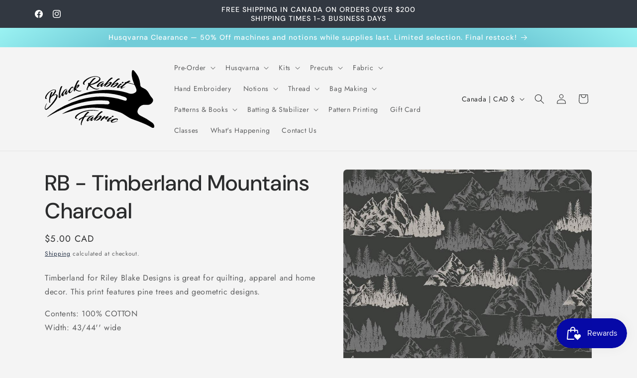

--- FILE ---
content_type: image/svg+xml
request_url: https://blackrabbitfabric.com/cdn/shop/files/black_rabbit_fabrics_logo_no_background.svg?v=1734133860&width=220
body_size: 3712
content:
<svg viewBox="0 0 360 189.12" xmlns="http://www.w3.org/2000/svg" data-name="Layer 1" id="Layer_1"><path d="M8.16,152.46c3.61-2.8,7.15-5.69,10.84-8.37a310.88,310.88,0,0,1,94.74-47,257.27,257.27,0,0,1,38.42-8.29,222.93,222.93,0,0,1,42.18-2.14c8.64.46,17.25,1.51,25.85,2.58a212.84,212.84,0,0,1,41,9.78,21.36,21.36,0,0,0,2.08.58c2.68.61,4.32.12,5.41-1.59,1.42-2.21,1.54-4.89-.12-6.71a12,12,0,0,0-4.3-3.13,197.57,197.57,0,0,0-35.13-9.58,222.63,222.63,0,0,0-46-3.55c-8.43.2-16.81,1-25.18,2A247.11,247.11,0,0,0,105,89.5c-8.84,3.14-17.41,7-26.1,10.6a4.69,4.69,0,0,1-2.54.51,16.61,16.61,0,0,1,1.4-1.14,231.15,231.15,0,0,1,70.65-28.7A264.8,264.8,0,0,1,178,66a253.43,253.43,0,0,1,37.56-1.13,221.39,221.39,0,0,1,51.26,7.91c3.93,1.11,7.72,2.78,11.67,3.78a22.48,22.48,0,0,0,17.13-2.3c5.55-3.17,6.88-6.32,5.23-12.76-1.12-4.37-3.51-8.43-5.48-12.56a3.7,3.7,0,0,0-2.2-1.59c-5.9-1.67-11.82-3.29-17.76-4.79a8.43,8.43,0,0,0-7.71,1.9c-4.91,3.89-9.8,7.78-14.22,12.91,2.68.36,4.4-1.09,6.29-1.84a27.67,27.67,0,0,1,5.83-1.91,10.07,10.07,0,0,1-1.45,1.1c-3.22,1.65-6.42,3.33-9.71,4.83-1.46.66-3.1,1.59-4.63-.11s-.75-3.1.24-4.58c.1-.15.05-.4.11-.92-1.85.93-3.51,1.81-5.22,2.61a36.51,36.51,0,0,1-4,1.64,2.58,2.58,0,0,1-2.89-1,2.2,2.2,0,0,1,0-3,35.49,35.49,0,0,1,11.14-10.16c1.76-1,2.48-.46,4.06,2.41-4.35,1.76-7.45,5-10.11,9.06L247,54a30.11,30.11,0,0,0,10.88-6.92,68.21,68.21,0,0,1,5.93-5c-.07-.68-1.28-1.61-1.09-2.46.42-.4,1.61-.28,1.92-.26A9.68,9.68,0,0,0,271,37.23a23,23,0,0,1,5.15-2.58c2.43-.9,3.42-.42,5.59,2.27a17.28,17.28,0,0,0-7.18,3.24l19.6,6.12c-.68-1.82-1.22-3.38-1.85-4.91a83.29,83.29,0,0,1-6-21.5A47.08,47.08,0,0,1,286.54,4a7.93,7.93,0,0,1,1-2.65,2.66,2.66,0,0,1,3.79-1,9.37,9.37,0,0,1,2.84,2.18c5.33,6.55,10.55,13.17,14.07,21a67.4,67.4,0,0,1,5.36,20.52c.22,2,.46,4.06.7,6.1a6.87,6.87,0,0,0,3.29,5A39.28,39.28,0,0,0,324.54,59c8.36,3.23,13.9,9.27,18,17a64.52,64.52,0,0,0,10,14.53c5.05,5.36,4.71,10.9-.27,16.38a18.76,18.76,0,0,1-14.38,6.46c-2.77,0-5.55,0-8.32-.19-13-1-21.82,9.38-24.32,18.75A12.19,12.19,0,0,0,308.35,144a23.45,23.45,0,0,0,7.27,5.27,202.65,202.65,0,0,1,37.28,22c3.27,2.46,5.92,5.32,6.77,9.48a9,9,0,0,1-.39,6,3.58,3.58,0,0,1-4.76,2,12.59,12.59,0,0,1-2.62-1.18c-14.41-8.69-29.92-15-45.64-20.84-7.11-2.64-14.33-5-21.38-7.8a70,70,0,0,1-10.22-5.34c-5.77-3.5-11.34-7.33-17.13-10.79a53.92,53.92,0,0,0-9.74-4.7c-16.17-5.61-32.6-10.28-49.6-12.6-6.55-.9-13.13-1.74-19.73-2.13-8.05-.49-16.14-.75-24.2-.62a233.17,233.17,0,0,0-29.11,2.6A307.51,307.51,0,0,0,68.8,139.38c-3.86,1.32-7.68,2.76-11.8,3.86a17.73,17.73,0,0,1,1.67-1.36C72.86,133,88.25,126.76,104.24,122a237.89,237.89,0,0,1,30.58-7c7-1.12,14.09-1.74,21.15-2.51a269.68,269.68,0,0,1,35.38-1.25c4.58.1,9.15.42,13.72.66a8.88,8.88,0,0,0,5.52-1.39,4.23,4.23,0,0,0,1.9-5.3,7.46,7.46,0,0,0-7-5.43,245.41,245.41,0,0,0-37.95-.65c-32.85,2-64.37,10-94.88,22.14A448.81,448.81,0,0,0,9.62,152.55a7.57,7.57,0,0,1-1,.43Z"></path><path d="M2.88,127a10.94,10.94,0,0,0,5.49-2.84c6.11-5,11.11-11,16-17.12A93.53,93.53,0,0,0,35.89,90,28.42,28.42,0,0,0,38,84.25c.64-2.55-.46-3.84-3.05-3.35a43.44,43.44,0,0,0-6.81,2.25,13.67,13.67,0,0,0-1.85,1.13c-4.66,2.72-8.27,6.1-8.49,12a65.72,65.72,0,0,1-1.29,8c.37.26,1.72-1.16,2.18-1a3.4,3.4,0,0,1-2.24,3.19c-1.74-.39-2-1.72-2.07-3.06a61.74,61.74,0,0,1,5.32-28.84c1.43-3.11,2.33-3.46,6.29-3.16a32.82,32.82,0,0,0-4.89,14.17c3.68-5,7.38-10.07,11-15.14a10.52,10.52,0,0,0,1.21-2.61c.86-2.43-.18-3.83-2.74-3.35a27.45,27.45,0,0,0-6.53,2c-5.83,2.7-10.22,7.15-14,12.25A29.81,29.81,0,0,0,5,88.27c-.75,2.63-.61,2.93,2,4.56a3.56,3.56,0,0,1-4.29.92c-1.32-.62-1.87-2.36-1.58-4.42a19.82,19.82,0,0,1,3.12-8A44.72,44.72,0,0,1,24.54,64.5a15.31,15.31,0,0,1,7.4-1.3c3.93.29,5.78,3,4.72,6.73a19,19,0,0,1-4.45,7.35c-1.12,1.26-2.29,2.46-3.72,4,1.93-.64,3.47-1.22,5.06-1.64,2.5-.67,5.14-1.1,7.16.92s1.57,4.61.88,7.15A36.41,36.41,0,0,1,36.1,98.62C29.42,108.45,21.29,117,12.55,125a22.63,22.63,0,0,1-6,3.9C2.84,130.53,0,128.52,0,124.49c0-4.35,2-8.15,3.78-12a14.79,14.79,0,0,1,3.44-4.64c-.32.83-.62,1.67-1,2.47C4.48,114.2,2.73,118,2,122.23A6,6,0,0,0,2.88,127Z"></path><path d="M149.15,49c5.36,5.13,10.71,9.14,17.3,11.2,4.43,1.39,6.86,1.24,13.41-.31-2.38,2.5-7.52,4.16-11.7,3.21A41.11,41.11,0,0,1,158,59.71c-4.22-2.25-8-5.25-12.28-8.11l-6,11.09,2.47,1.12a10.88,10.88,0,0,1-2.1,1.19c-1.48.41-2.45-.2-2.51-1.67a9.17,9.17,0,0,1,.46-3.54c1.23-3.26,2.6-6.47,4-9.66.58-1.31,1.37-2.42.63-4-1-2.06-.57-4,1.51-5.06.82,2.26,1.29,2.22,1.64,2.08.16-.06.39-.06.48-.18,3.49-4.3,6.9-8.67,10.5-12.87a20.51,20.51,0,0,1,4.49-3.61c2.08-1.35,3.51-1.3,6.74-.11C160.1,31.51,154.79,38.81,149,46.7c9.79-2.7,18.2-6.37,25.65-12.08a20.05,20.05,0,0,0,3.32-3.32c2.56-3.19,2-6.2-1.75-7.93a21,21,0,0,0-7.26-1.86c-9-.57-17.08,2.39-24.69,6.85a44.27,44.27,0,0,0-11,8.73A25.21,25.21,0,0,0,131,39.92c-2,3.09-1.88,4.17.64,7.07a4.51,4.51,0,0,1-6.1-5.57,17.28,17.28,0,0,1,5.28-7.65,56.19,56.19,0,0,1,28.41-13.31,33.24,33.24,0,0,1,13.62.13,25,25,0,0,1,6.06,2.26c3.49,1.89,6,6.4,2,11.33a33.12,33.12,0,0,1-10.53,8.11A62.58,62.58,0,0,1,149.15,49Z"></path><path d="M95.05,61.45c-2.64,3.57-5.22,7.18-8,10.66A10.55,10.55,0,0,1,84,74.53c-3.24,1.83-5.7.46-5.89-3.19,0-.56,0-1.12,0-2.28-1.19,2.07-2.06,3.63-3,5.17a46.51,46.51,0,0,1-2.52,4C71.18,80.06,70,80.6,68.64,80c-1.76-.77-1.85-2.36-1.73-4,0-.45.13-.9.29-2-2.24,3.56-4.13,6.61-6.07,9.64-.69,1.08-1.64,1.82-3,1.34a3.14,3.14,0,0,1-2.44-2.82,7.35,7.35,0,0,0-.38-2.5c-.53,1.2-1,2.4-1.59,3.58C52.8,85.17,52,87,50.94,88.81,50.28,90,49.39,91,47.74,90.5s-2.32-1-2.25-3.16a105.34,105.34,0,0,1,.85-11.51A78.17,78.17,0,0,1,51.23,57a12.61,12.61,0,0,1,1.53-2.85,4.08,4.08,0,0,1,5.09-1.34c-4.63,8.23-8.6,24.5-8.31,34.24a14.68,14.68,0,0,0,1.57-1.93A47.66,47.66,0,0,0,54,79.68c2-4.94,5.35-8.93,8.56-13a14.17,14.17,0,0,1,7.14-4.74c2.41-.72,3.46,0,4,2.25-2-1.58-2.3-1.79-4.14-.37a24.27,24.27,0,0,0-9.48,17.85c4.54-5.28,7.21-11,10.77-16.37l3.06,1.28C72.67,70,71.27,73,71.07,77c3.18-3.38,4.73-7.16,7-10.43A114.63,114.63,0,0,1,85.7,57a12.42,12.42,0,0,1,4.22-2.7,4.14,4.14,0,0,1,2.73.08,1.69,1.69,0,0,1,1,2.6,8.82,8.82,0,0,1-2.31,2.93c.09-1.18.17-2.36.26-3.64-5.43,2.94-9.82,11.35-8.53,16.36,2.71-1.07,4.5-3.18,6.3-5.25S93,63.15,94.74,61A1.88,1.88,0,0,1,95.05,61.45Z"></path><path d="M166.6,162.57a7.75,7.75,0,0,0-1.21,1.22,7.34,7.34,0,0,0-.57,1.62c-2.77-1.74-2.77-1.74-1.22-7.13a23.11,23.11,0,0,0-3.76,2.89c-1.58,1.31-3.17,2.61-4.79,3.84-1.22.93-2.53,1.45-4,.4s-1.27-2.44-.66-3.88c.27-.63.48-1.28.9-2.44-3.78,3.15-6.66,6.61-10.69,8.42-3.38-2.16-3.88-3.15-2.17-6.16,4.09-7.2,10-11.94,18.53-12.76a6.18,6.18,0,0,1,2.5.22c1.3.45,2.45,1.16,1.82,3.19-1.49-2.7-3.78-2.24-5.68-1.25a33.81,33.81,0,0,0-7.75,5.17c-2.32,2.19-4,5.06-5.95,7.62l.49.59c.4-.22.82-.42,1.21-.67a15.14,15.14,0,0,0,1.48-1q4.89-4,9.76-8c.47-.38.9-.81,1.39-1.15,1.86-1.29,2.18-1.19,3.9,1.12-1.95,2.67-3.9,5.37-5.86,8.06l.44.53c.76-.44,1.56-.82,2.28-1.33a63.51,63.51,0,0,0,14.47-14,50.36,50.36,0,0,1,12.38-12.07c3-1.94,4.11-1.79,7,.55-8,4.11-13.64,10.84-18.93,18.1.64-.32,1.28-.63,1.9-1,2.43-1.32,4.82-2.7,7.29-3.94a6.63,6.63,0,0,1,2.78-.65c2.7-.05,4.23,2.43,2.77,4.67a26.89,26.89,0,0,1-13.8,11.16c-3.15,1.09-4.9.43-6.38-2,2,1.17,3.68.48,5.35-.67a41,41,0,0,0,10.16-10.1c.07-.11-.07-.38-.17-.88a35.28,35.28,0,0,0-11.67,7C168.78,159.18,167,160.34,166.6,162.57Z"></path><path d="M199.52,51.91l-2,2.64c-2.43-1.84-2.43-1.84-.59-7.24-1.31,1-2.19,1.64-3.09,2.28-2.16,1.53-4.31,3.07-6.5,4.54a2.34,2.34,0,0,1-3-.08,2.6,2.6,0,0,1-.92-3.21c.29-.75.61-1.5,1.15-2.8-3.26,2.34-6,4.42-8.85,6.32-1.71,1.14-3.25.7-4.2-1.1a3.74,3.74,0,0,1-.33-2.37,7.44,7.44,0,0,1,1.23-2.59,25.35,25.35,0,0,1,16.8-10.92c3.09-.55,4.81.37,6,3-1-.49-2-1.28-3-1.36a8,8,0,0,0-3.48.75,27,27,0,0,0-12.4,10.67,1.75,1.75,0,0,0-.17.69c0,.09.11.18.3.47a77.47,77.47,0,0,0,10.9-7.41c.77-.59,1.46-1.27,2.26-1.81,2.09-1.41,2.43-1.29,4.07,1.11q-3.06,3.77-6.12,7.49l.47.58a17.7,17.7,0,0,0,2-1c5.35-3.5,10.31-7.37,14.26-12.57A57.15,57.15,0,0,1,217,25.65c2.85-2,3.72-1.9,6.83.4-7.82,4.53-13.64,11.1-19.67,18.49,3.32-1.84,6-3.4,8.71-4.78a15.19,15.19,0,0,1,3.76-1.16c1.49-.29,2.51.57,3.29,1.75s.3,2.1-.33,3c-3.58,5.23-8.2,9.13-14.39,10.88-2.7.77-3.74.28-5.38-2a6,6,0,0,0,5.46-1,38.39,38.39,0,0,0,10.59-10.57,33.24,33.24,0,0,0-13.54,7.69A26.65,26.65,0,0,0,199.52,51.91Z"></path><path d="M94.74,61c2.9-6.44,5.74-12.9,8.73-19.3A38,38,0,0,1,107,35.83c1.88-2.64,2.92-2.83,6.66-1.7-5.31,5.49-8.13,12.26-10.29,19.51.79-.94,1.52-1.92,2.38-2.79a28.39,28.39,0,0,1,3.2-2.91c1.75-1.3,2.91-1.24,4.14,0,1,1,1.14,2.15,0,3.93a25.6,25.6,0,0,1-8.36,7.84c-.92.53-1.88,1-2.86,1.5,5.7,6.24,12.58,8.08,19.42,5.3a9,9,0,0,1-9,3.15,35.63,35.63,0,0,1-6.54-2c-2.1-.86-4-2.1-6.37-3.34l-1,5.18c-2.75-.62-3.29-1.26-3.09-3.65.12-1.48,1-3-.09-4.43A1.88,1.88,0,0,0,94.74,61Zm14-10.56c-4,2.75-7.11,6.87-7.63,9.78C104.84,58,106.75,54.51,108.76,50.46Z"></path><path d="M220.9,53.24a8.84,8.84,0,0,0-1.29,1.14,4.62,4.62,0,0,0-.47,1.34c-2.71-1.38-3.08-2-1.77-4.3a33.77,33.77,0,0,1,4.9-7.09c4.6-4.75,9.46-9.25,14.33-13.72a19.24,19.24,0,0,1,4.58-2.85c2.67-1.31,3.86-.88,6.18,2-3.53.22-6,2.34-8.49,4.35-4,3.23-8.09,6.41-11.9,11.06,1.3-.36,1.9-.46,2.45-.69,2.43-1,4.8-2.23,7.3-3,3.33-1,3.42-.89,5.79,2.31a10.48,10.48,0,0,1-1.14,2.4,27.59,27.59,0,0,1-14.07,9.61,5.68,5.68,0,0,1-4.87-.42c-.7-.46-1.06-1.44-1.58-2.19a4.23,4.23,0,0,0,4.14.42A33.45,33.45,0,0,0,237.3,43.54c-6.23,1.36-11.75,4-16.1,8.69C221,52.46,221,52.9,220.9,53.24Z"></path><path d="M120.57,177.33l1.77.84c-.56.5-1,1.23-1.56,1.33s-1.68-.33-1.76-.7a14.43,14.43,0,0,1-.54-4.9,49.93,49.93,0,0,1,4.35-14.1c.37-.84.7-1.7,1.29-3.15-4.36,2.08-7.86,4.15-10.08,7.87-2.48-1.59-2.73-2.27-1.23-4.09a9.66,9.66,0,0,1,2.71-2.35,80.93,80.93,0,0,1,8.37-4.22,8,8,0,0,0,4.29-3.56,49.11,49.11,0,0,1,9.68-11.63,13.3,13.3,0,0,1,2.57-2c2.28-1.26,3.74-.83,5.82,1.51-5.8,2.47-9.14,7.42-12.9,12.5,4-.41,15.58-1.71,15.75-1.66a.37.37,0,0,1,.16.63c-.69.25-6,1.1-6.74,1.25-2.7.56-5.42,1.07-8.13,1.6a6.59,6.59,0,0,0-4.74,3.46C125.82,162.67,122.12,169.41,120.57,177.33Z"></path><path d="M177.65,133.52c-2.82-.3-5.64-.61-8.46-.88-17.86-1.69-35.11.27-51.22,8.74a41.71,41.71,0,0,0-11.08,8,24.8,24.8,0,0,0-1.69,1.87c-1,1.36-2.17,2.83-1.4,4.6s2.56,1.52,4.1,1.66l1.51.1c-2.32,1.6-6.2,1.8-8.23.48a4,4,0,0,1-1.61-4.75,15.49,15.49,0,0,1,3.25-5.5,47.34,47.34,0,0,1,8.57-6.55,80.46,80.46,0,0,1,29.58-10,108.68,108.68,0,0,1,14.73-1.24,88,88,0,0,1,19,2,31,31,0,0,1,3,1Z"></path><path d="M209.23,159c-1.82.56-3.63,1.17-5.47,1.67a7.79,7.79,0,0,1-2.81.38,2.48,2.48,0,0,1-1.83-4,15.8,15.8,0,0,1,1.1-1.49c-4.64.58-10.66,4.9-14.46,10.37-2.63-1.14-3-2-1.82-4.15,2-3.76,8.31-10,12.84-12.5l3,2.49L195,155.38l.29.52c2.12-1,4.22-2,6.35-3a34.61,34.61,0,0,1,4-1.54c2.43-.72,2.45-.67,4.34,2.09-2.31,2.11-5.63,3.05-7.78,6.34l7.05-1.75Z"></path><path d="M219.87,161.64c5.48-2.06,10.86-4.52,17-3.62a5.88,5.88,0,0,1,1.75.39c1.12.55,2.2,1.41,1.92,2.74a3.91,3.91,0,0,1-1.82,2,18.7,18.7,0,0,1-3.43,1.18l3.07-3.32c-5.41-1.06-13.83,2.69-17.24,7.55,1,1.14,2.22,1.14,3.54.85l13-2.9a2.94,2.94,0,0,1,2.25.22c-2,.68-4,1.46-6,2-3.12.89-6.25,1.78-9.43,2.39a11.06,11.06,0,0,1-4.65-.16c-3-.76-3.78-3.34-2-5.82.64-.87,1.4-1.64,2.1-2.46C220.64,162.3,220.51,162,219.87,161.64Z"></path><path d="M219.87,161.64c.64.32.77.66.06,1.05-3.23,1.52-6.45,3.07-9.7,4.55a8,8,0,0,1-3,.93,4.19,4.19,0,0,1-2.44-1.1,1.76,1.76,0,0,1-.14-2.59c1.5-1.85,3.08-3.63,4.63-5.44l0-1c2.07-1.17,4.13-2.35,6.2-3.5,2.48-1.38,3.3-1,4.79,2.31-4.53,1.39-7.54,4.78-11,8.23,1.85.58,3-.4,4.28-.84C215.71,163.48,217.78,162.52,219.87,161.64Z"></path><path d="M227,151.28c-1.95.78-3.67,1.54-5.44,2.14a1.67,1.67,0,0,1-1.51-.33,1.77,1.77,0,0,1-.09-1.56C221.73,148,224.52,147.89,227,151.28Z"></path><path d="M259.48,41c-2.93.61-4.58,3-6.22,2.31-.7-.73.16-3.93,2.32-4.85C257.05,37.82,259.36,39.4,259.48,41Z"></path></svg>